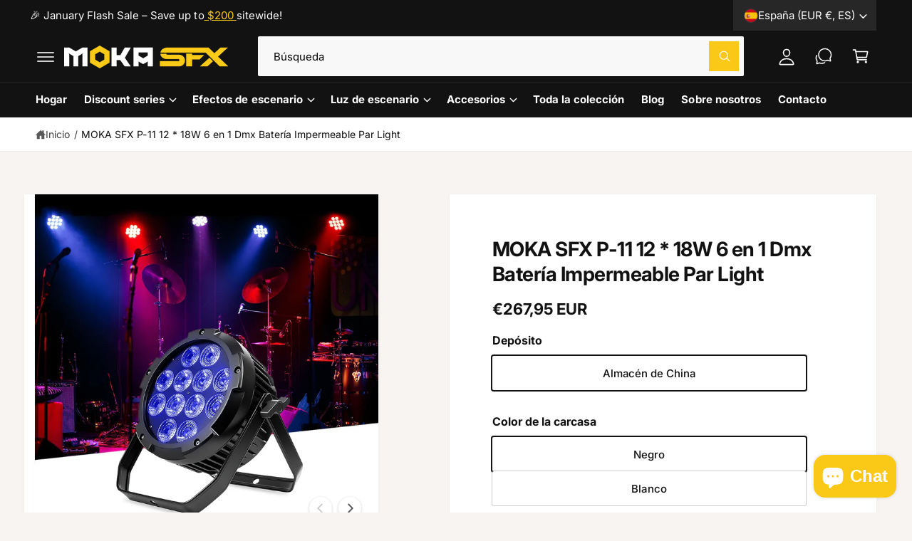

--- FILE ---
content_type: text/html; charset=UTF-8
request_url: https://www.stilyoapps.com/reconvert/reconvert_script_tags.php?shop=moka-stage-equipment.myshopify.com&store_client_id=UFlmR3RzK3FxVXFDVTNUTE5ydEE4dz09
body_size: -2
content:
{"result":"success","security_token":"$2y$10$lZJWFzVm3EbqHaG7KcVTf.dR7a1vEyUujQaIJIiBpyEMfd6T9a.tm"}

--- FILE ---
content_type: text/javascript
request_url: https://www.mokalighting.com/cdn/shop/t/32/assets/details-disclosure.js?v=106604017920254300051751102020
body_size: 1174
content:
class CustomAccordion extends HTMLElement{constructor(){super(),this.init()}init(){this.detailsElem=this.querySelector("details"),this.summaryElem=this.querySelector("summary"),this.container=this.summaryElem.nextElementSibling,this.oneAtATime=this.dataset.oneAtATime,window.getComputedStyle(this.container).transitionDuration!=="0s"&&(this.closeListener=this.handleDetailsClose.bind(this),this.clickListener=this.handleSummaryClick.bind(this),this.detailsElem.addEventListener("transitionend",this.closeListener),this.summaryElem.addEventListener("click",this.clickListener))}reinit(){this.detailsElem.removeEventListener("transitionend",this.closeListener),this.summaryElem.removeEventListener("click",this.clickListener),this.init()}handleDetailsClose(evt,force){force!==!0&&evt.target!==this.container||(this.detailsElem.classList.contains("closing")&&(this.detailsElem.open=!1,this.detailsElem.classList.remove("closing")),this.container.removeAttribute("style"))}close(preventAnimation){this.detailsElem.open&&(preventAnimation?this.detailsElem.open=!1:(this.container.style.height=`${this.container.scrollHeight}px`,this.detailsElem.classList.add("closing"),requestAnimationFrame(()=>this.container.style.height="0"),setTimeout(this.closeListener.bind(this,null,!0),450)))}open(preventAnimation){if(!this.detailsElem.open&&(preventAnimation?this.detailsElem.open=!0:(this.container.style.height="0",this.detailsElem.open=!0,this.container.style.height=`${this.container.scrollHeight}px`,setTimeout(this.closeListener.bind(this,null,!0),450)),this.dataset.revealsImage)){const section=this.closest(".section"),image=section.querySelector(this.dataset.revealsImage),currentImage=section.querySelector(".revealed-image.reveal");image&&(currentImage&&currentImage.classList.remove("reveal"),image.classList.add("reveal"))}}handleSummaryClick(evt){evt.preventDefault(),this.detailsElem.open?this.close():(this.oneAtATime&&this.closest(this.oneAtATime).querySelectorAll("custom-accordion").forEach(customAccordion=>{customAccordion.detailsElem.open&&customAccordion.close()}),this.open())}}customElements.define("custom-accordion",CustomAccordion);class DetailsDisclosure extends HTMLElement{constructor(){super(),this.mainDetailsToggle=this.querySelector("details"),this.summary=this.mainDetailsToggle.querySelector("summary"),this.content=this.summary.nextElementSibling,this.mainDetailsToggle.addEventListener("focusout",this.onFocusOut.bind(this)),this.mainDetailsToggle.addEventListener("toggle",this.onToggle.bind(this))}onFocusOut(){setTimeout(()=>{this.contains(document.activeElement)||this.close()})}onToggle(){this.animations||(this.animations=this.content.getAnimations()),this.mainDetailsToggle.hasAttribute("open")?this.animations.forEach(animation=>animation.play()):this.animations.forEach(animation=>animation.cancel())}close(){this.mainDetailsToggle.removeAttribute("open"),this.mainDetailsToggle.querySelector("summary").setAttribute("aria-expanded",!1)}}customElements.define("details-disclosure",DetailsDisclosure);class AccordionSearch extends HTMLElement{constructor(){super(),this.section=this.closest(".section"),this.accordionContainer=this.section.querySelector(".accordion-container"),this.addEventListener("keyup",this.onKeyUp.bind(this))}onKeyUp(evt){let hiddenFields=0,shownFields=0,isFirst=!0;const noMatches=this.accordionContainer.querySelector(".no-matches");noMatches&&noMatches.remove(),this.section.querySelectorAll(".accordion").forEach(searchableBlock=>{searchableBlock.textContent.trim().toLowerCase().includes(evt.target.value.toLowerCase())?(searchableBlock.removeAttribute("aria-hidden"),shownFields++,isFirst?(searchableBlock.querySelector("custom-accordion").open(!0),searchableBlock.classList.add("first-accordion"),isFirst=!1):(searchableBlock.classList.remove("first-accordion"),searchableBlock.querySelector("custom-accordion").close(!0))):(searchableBlock.classList.remove("first-accordion"),searchableBlock.querySelector("custom-accordion").close(!0),searchableBlock.setAttribute("aria-hidden","true"),hiddenFields++)}),hiddenFields===0&&this.section.querySelectorAll(".accordion").forEach(searchableBlock=>searchableBlock.classList.remove("first-accordion")),shownFields===0&&(this.accordionContainer.innerHTML+=`<p class="no-matches mb-0 mt-0 t1">${window.strings.sections.collapsibleRows.noResults}</p>`),this.section.querySelectorAll(".collapsible-content__heading,.collapsible-content__text,.collapsible-content__spacer").forEach(elem=>{elem.classList.toggle("hidden",hiddenFields>0)})}}customElements.define("accordion-search",AccordionSearch);class HeaderMenu extends DetailsDisclosure{constructor(){super(),this.header=document.querySelector(".header-wrapper"),Shopify.designMode&&(this.blockSelectHandler=this.blockSelectHandler||this.onBlockSelect.bind(this),this.blockDeselectHandler=this.blockDeselectHandler||this.onBlockDeselect.bind(this),document.addEventListener("shopify:block:select",this.blockSelectHandler),document.addEventListener("shopify:block:deselect",this.blockDeselectHandler)),window.matchMedia("(hover: hover)").matches&&this.header&&(this.mouseEnterHandler=this.onMouseEnter.bind(this),this.mouseLeaveHandler=this.onMouseLeave.bind(this),this.mouseLeaveSummaryHandler=this.onMouseLeaveSummary.bind(this),this.mouseOverSummaryHandler=this.onMouseOverSummary.bind(this),this.addEventListener("mouseenter",this.mouseEnterHandler),this.addEventListener("mouseleave",this.mouseLeaveHandler),this.summary.addEventListener("mouseleave",this.mouseLeaveSummaryHandler),this.summary.addEventListener("mouseover",this.mouseOverSummaryHandler))}disconnectedCallback(){Shopify.designMode&&(document.removeEventListener("shopify:block:select",this.blockSelectHandler),document.removeEventListener("shopify:block:deselect",this.blockDeselectHandler)),this.mouseEnterHandler&&(this.removeEventListener("mouseenter",this.mouseEnterHandler),this.removeEventListener("mouseleave",this.mouseLeaveHandler),this.summary.removeEventListener("mouseleave",this.mouseLeaveSummaryHandler),this.summary.removeEventListener("mouseover",this.mouseOverSummaryHandler))}onBlockSelect(evt){evt.target.closest("header-menu")===this&&this.mainDetailsToggle.open===!1&&(this.summary.click(),this.preventHoverClose=!0,document.querySelector(".drawer-menu--on-scroll")?.classList.add("drawer-menu--on-scroll--paused"))}onBlockDeselect(evt){evt.target.closest("header-menu")===this&&this.mainDetailsToggle.open&&(this.summary.click(),this.preventHoverClose=!1),document.querySelector(".drawer-menu--on-scroll")?.classList.remove("drawer-menu--on-scroll--paused")}closeAnyOpenMegaMenus(){this.header.querySelectorAll(".mega-menu[open]").forEach(megaMenu=>{const headerMenu=megaMenu.closest("header-menu");headerMenu&&headerMenu.summary.click()}),document.querySelector(".drawer-menu--on-scroll")?.classList.remove("drawer-menu--on-scroll--paused")}onMouseEnter(){window.menuHoverIntentDelay=typeof window.menuHoverIntentDelay===void 0?100:window.menuHoverIntentDelay,this.hoverIntentTimer=setTimeout(()=>{window.menuHoverIntentDelay=0,this.mainDetailsToggle.open===!1&&(this.closeAnyOpenMegaMenus(),this.classList.add("open"),this.style.setProperty("--link-end",`${Number.parseInt(this.offsetTop+this.getBoundingClientRect().height)-1}px`),this.style.setProperty("--header-zindex","1"),this.summary.click())},window.menuHoverIntentDelay)}onMouseLeave(){clearTimeout(this.hoverIntentTimer),this.mainDetailsToggle.open&&!this.preventHoverClose&&(this.classList.remove("open"),this.summary.click())}onMouseLeaveSummary(){this.mouseOverSummary=!1,setTimeout(()=>{this.mouseOverSummary||this.style.setProperty("--header-zindex","0")},300)}onMouseOverSummary(){this.mouseOverSummary=!0}onToggle(){this.header&&(this.header.preventHide=this.mainDetailsToggle.open,document.documentElement.style.getPropertyValue("--header-bottom-position-desktop")===""&&document.documentElement.style.setProperty("--header-bottom-position-desktop",`${Math.floor(this.header.getBoundingClientRect().bottom)}px`))}}customElements.define("header-menu",HeaderMenu);
//# sourceMappingURL=/cdn/shop/t/32/assets/details-disclosure.js.map?v=106604017920254300051751102020
